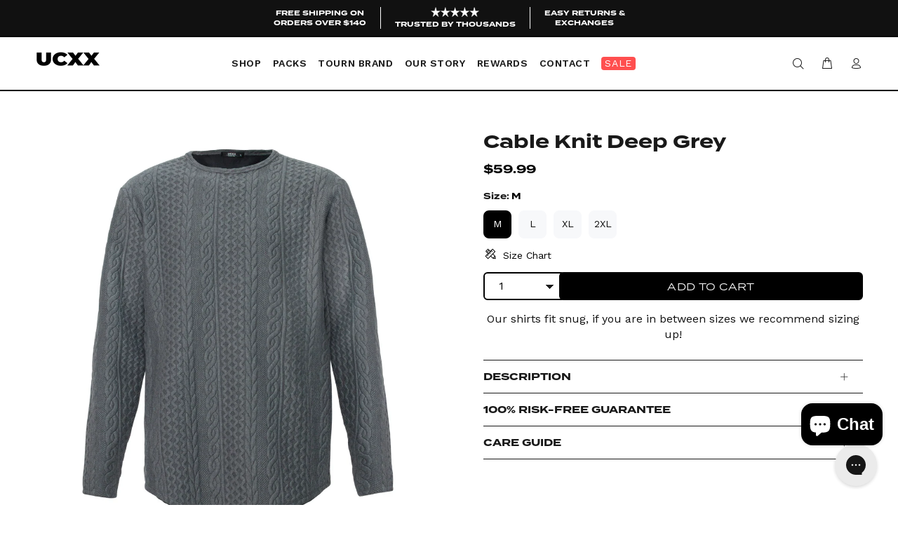

--- FILE ---
content_type: text/javascript; charset=utf-8
request_url: https://ucxx.ca/products/cable-knit-deep-grey.js
body_size: 585
content:
{"id":7217821614251,"title":"Cable Knit Deep Grey","handle":"cable-knit-deep-grey","description":"\u003cp class=\"p1\" data-mce-fragment=\"1\"\u003eLooks like a sweater, feels like a sweatshirt\u003cbr data-mce-fragment=\"1\"\u003e\u003c\/p\u003e\n\u003cul class=\"ul1\" data-mce-fragment=\"1\"\u003e\n\u003cli class=\"li3\" data-mce-fragment=\"1\"\u003e25% stretch across the grain for ease and comfort\u003c\/li\u003e\n\u003cli class=\"li3\" data-mce-fragment=\"1\"\u003e300 gsm fabric\u003c\/li\u003e\n\u003c\/ul\u003e\n\u003cp data-mce-fragment=\"1\"\u003e\u003cspan data-mce-fragment=\"1\"\u003eTrue to size, relaxed fit.\u003c\/span\u003e\u003c\/p\u003e\n\u003cp data-mce-fragment=\"1\"\u003e\u003cstrong data-mce-fragment=\"1\"\u003eHassle-free returns and exchanges\u003c\/strong\u003e\u003c\/p\u003e","published_at":"2022-01-24T13:40:31-05:00","created_at":"2022-01-22T10:06:11-05:00","vendor":"UCXX USA","type":"Long Sleeve","tags":["Long Sleeve","Luxe"],"price":5999,"price_min":5999,"price_max":5999,"available":true,"price_varies":false,"compare_at_price":5999,"compare_at_price_min":5999,"compare_at_price_max":5999,"compare_at_price_varies":false,"variants":[{"id":41458251301035,"title":"M","option1":"M","option2":null,"option3":null,"sku":"18 02-2","requires_shipping":true,"taxable":true,"featured_image":null,"available":true,"name":"Cable Knit Deep Grey - M","public_title":"M","options":["M"],"price":5999,"weight":386,"compare_at_price":5999,"inventory_management":"shopify","barcode":null,"requires_selling_plan":false,"selling_plan_allocations":[]},{"id":41458251333803,"title":"L","option1":"L","option2":null,"option3":null,"sku":"18 02-3","requires_shipping":true,"taxable":true,"featured_image":null,"available":true,"name":"Cable Knit Deep Grey - L","public_title":"L","options":["L"],"price":5999,"weight":408,"compare_at_price":5999,"inventory_management":"shopify","barcode":null,"requires_selling_plan":false,"selling_plan_allocations":[]},{"id":41458251366571,"title":"XL","option1":"XL","option2":null,"option3":null,"sku":"18 02-4","requires_shipping":true,"taxable":true,"featured_image":null,"available":true,"name":"Cable Knit Deep Grey - XL","public_title":"XL","options":["XL"],"price":5999,"weight":431,"compare_at_price":5999,"inventory_management":"shopify","barcode":null,"requires_selling_plan":false,"selling_plan_allocations":[]},{"id":41458251399339,"title":"2XL","option1":"2XL","option2":null,"option3":null,"sku":"18 02-5","requires_shipping":true,"taxable":true,"featured_image":null,"available":true,"name":"Cable Knit Deep Grey - 2XL","public_title":"2XL","options":["2XL"],"price":5999,"weight":454,"compare_at_price":5999,"inventory_management":"shopify","barcode":null,"requires_selling_plan":false,"selling_plan_allocations":[]}],"images":["\/\/cdn.shopify.com\/s\/files\/1\/0514\/3379\/9851\/products\/T18-DeepGrey.png?v=1657911782"],"featured_image":"\/\/cdn.shopify.com\/s\/files\/1\/0514\/3379\/9851\/products\/T18-DeepGrey.png?v=1657911782","options":[{"name":"Size","position":1,"values":["M","L","XL","2XL"]}],"url":"\/products\/cable-knit-deep-grey","media":[{"alt":null,"id":23870227742891,"position":1,"preview_image":{"aspect_ratio":1.0,"height":1820,"width":1820,"src":"https:\/\/cdn.shopify.com\/s\/files\/1\/0514\/3379\/9851\/products\/T18-DeepGrey.png?v=1657911782"},"aspect_ratio":1.0,"height":1820,"media_type":"image","src":"https:\/\/cdn.shopify.com\/s\/files\/1\/0514\/3379\/9851\/products\/T18-DeepGrey.png?v=1657911782","width":1820}],"requires_selling_plan":false,"selling_plan_groups":[]}

--- FILE ---
content_type: text/json
request_url: https://conf.config-security.com/model
body_size: 86
content:
{"title":"recommendation AI model (keras)","structure":"release_id=0x26:74:65:25:5b:22:65:4d:28:37:33:71:2c:67:3c:5e:55:4c:51:5f:3b:2d:63:2a:42:4d:2d:59:45;keras;y1xu8o643vdmguekkc9y7il6hbswys96utkg1ok4igc8xo638qe7ra980dcad83uf6rutw36","weights":"../weights/26746525.h5","biases":"../biases/26746525.h5"}